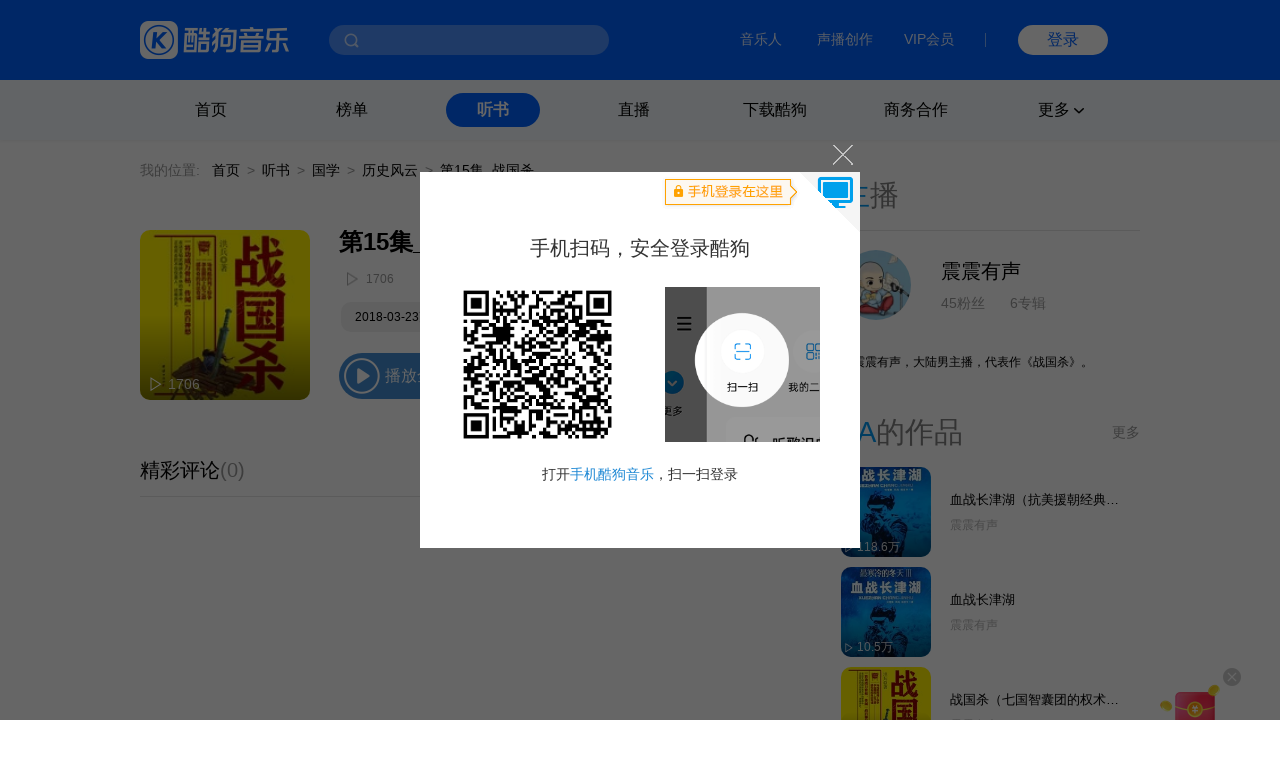

--- FILE ---
content_type: application/javascript
request_url: https://staticssl.kugou.com/common/js/min/hijacked-min.js
body_size: 7335
content:
function isWeiXin(){var e=window.navigator.userAgent.toLowerCase();return"micromessenger"==e.match(/MicroMessenger/i)}(function(d,w){function checkIfr(e){var t=null;if(top!=self)try{top.location.href}catch(i){location.href.match(/(m3ws.kugou.com|m.kugou.com)\/share\//)&&(t=7,e&&e(7))}return t}function hijackedInit(){for(var e=document.getElementsByTagName("script"),t={},i=!1,n=0;n<e.length;n++){var a=e[n].src;if(a)if(a=a.split("?").shift(),t[a]){var o,r,c=e[n].src.indexOf(t[a].src)>-1,l=t[a].src.indexOf(e[n].src)>-1;t[a].src!=e[n].src&&(c||l)&&!1===i&&(i=!0,o=c?t[a].src:e[n].src,r=c?e[n].src:t[a].src,hijackedRes(function(e){!0===e&&hijackedDataOP(o,r)},function(){hijackedDataOP(o,r)}))}else t[a]=e[n]}!1===i&&hijackedRes(function(e){!0!==e||0!=hijackedResObj.length||resendHijacked?!0===e&&0!=hijackedResObj.length?sendhijackedData():!0===e&&0==hijackedResObj.length&&notReport():(resendHijacked=resend=!0,setTimeout(hijackedInit,monitorTime))},function(){0!=hijackedResObj.length?sendhijackedData():notReport()})}function hijackedRes(e,t){for(var i=hijackedCur.type,n=hijackedCur.whiteList.slice(0),a=0;a<n.length;a++){var o=n[a].replace(/\./gi,"\\.").replace(/\//gi,"\\/");n[a]=o.substr(0,o.length-2)+"(:\\d+)?"+o.substr(o.length-2,2)}n=n.join("|").replace(/xx/gi,"");var r=[];for(a=0;a<i.length;a++)for(var c=d.getElementsByTagName(i[a]),l=0;l<c.length;l++)r.push(c[l]);monitor(r,function(t,i){for(var a=0,o=t.length;a<o;a++){var r=t[a],c=r.tagName.toLowerCase(),l=("link"==c?r.href:r.src)||r.getAttribute("data-src");if(!r.read&&(t[a].read=!0,"iframe"!=c||"jackedHiddenIframe"!=r.id&&"jackedHiddenIframe2"!=r.id)){var s=l&&l.match("^(http|https)://(.*?)/"),u=!1,m=0;if("iframe"==c&&(m=-2),s&&s.length>1&&(u=!s[0].match(n),u&&"iframe"==c&&(m=1)),!u&&"iframe"==c)try{if(!r.getAttribute("src")||r.getAttribute("srcdoc")){var d=r.contentWindow.document.documentElement.innerHTML;'<head></head><body marginwidth="0" marginheight="0"></body>'==d&&(t[a].read=!1);var h=d&&d.match(/\/\/(.*?)('|")/gi);if(h)for(var g=0;g<h.length;g++){var p=h[g].split(/\b\/\b/);p.length>1&&(u=!(p[0]+"/").match(n),u&&(m=r.getAttribute("srcdoc")?6:4,l=encodeURIComponent(r.outerHTML)))}}}catch(s){}if(u||"iframe"!=c||(s=l&&l.match(/^javascript:(.*?)$/),u=s&&s.length>1&&";"!=s[1],u&&(m=2)),!u&&"iframe"==c&&!r.getAttribute("src"))try{r.contentWindow.location.href}catch(s){var f=r.parentNode;!f||"fixed"!=f.style.position&&"absolute"!=f.style.position||(m=r.getAttribute("onload")?5:3,u=!0,l=encodeURIComponent(r.outerHTML))}if("style"==c&&r.innerHTML){var k=r.innerHTML,w=/url\((.*?)\)/gi,b=[];(function(e,t){var i=arguments.callee,n=t.exec(e);null!=n&&(b.push(n.length>1?n[1]:n[0]),i(e,t))})(k,w);for(g=0;g<b.length;g++){s=b[g].match("^(http|https)://(.*?)/");if(s&&s.length>1&&(u=!s[0].match(n),u)){m=8;break}}}u||"iframe"!=c||function(e){var t=e.getAttribute("data-mohijack")||0;!t||t<3?setTimeout(function(){e.read=!1,e.setAttribute("data-mohijack",+t+1)},1e3):e.read=!0}(t[a]),u&&(hijackedInfo||(hijackedInfo=document.documentElement.innerHTML||document.body.innerHTML),hijackedResObj&&hijackedResObj.push({type:c,src:l,htype:m}),hijackedCur.open&&0==/\bscript\b|\blink\b/.test(c)&&-2!=m&&removeRes(r))}}t=null,e&&e(i)},t)}function hijackedOther(e,t){if(e){var i=e.tagName.toLowerCase(),n=hijackedCur.type,a=arguments.callee,o=e.src||e.href,r=[];if(-1!=n.indexOf(i))return[];if(e.style.backgroundImage&&e.style.backgroundImage.toString().match(/url\([\"|\']?(\/\/|http)/)){var c=e.style.backgroundImage.toString().match(/url\([\"|\']?(.*[^'"])[\"|\']?\)/);e.setAttribute("data-src","/"==c[1][0]?location.protocol+c[1]:c[1]),r.push(e)}else if(o&&o.toString().match(/http/))e.setAttribute("data-src",o),r.push(e);else if(e.children&&0!=e.children.length)for(var l=0;l<e.children.length;l++){var s=a.apply(a,[e.children[l],!0]);if(s.length>0&&(r=r.concat(s)),!t&&s.length>0)for(var u=0;u<s.length;u++)hijackedDomObj.push({key:e,value:s[u]})}return r}}function monitor(e,t,i){var n=window.MutationObserver||window.WebKitMutationObserver||window.MozMutationObserver;if(!n)return t&&t(e,!0),!1;t&&t(e),monEles&&monEles.res&&(t&&t(monEles.res),monEles.res=null),monEles&&(monEles.fn=function(e){e&&e.tagName&&t&&t(checkElement(e))});var a=new n(function(e){var i=[];e.forEach(function(e){var n,a,o=e.type,r=e.addedNodes,c=hijackedCur.type;if("childList"==o&&r)for(var l=0;l<r.length;l++)n=r[l],1==n.nodeType&&(i=i.concat(checkElement(n,!0)));else"attributes"==o&&(n=e.target,1==n.nodeType&&(a=n.tagName.toLowerCase(),-1!=c.indexOf(a)&&i.push(n)));t&&t(i)})});a.observe(d,{subtree:!0,childList:!0,attributes:!0,attributeFilter:["src","href","data-mohijack"]}),setTimeout(function(){i&&i()},monitorTime),setTimeout(function(){a.disconnect(),monEles&&(monEles.fn=null),hijackedDomObj=null,hijackedResObj=null},3e4)}function monitorElement(){if("undefined"!=typeof HTMLElement){var e=arguments.callee,t=HTMLElement.prototype.appendChild,i=HTMLElement.prototype.insertBefore;return HTMLElement.prototype.appendChild=HTMLElement.prototype.insertBefore=function(n,a){if(n)return setTimeout(function(){e.fn&&e.fn(n,a)},0),a?i.call(this,n,a):t.call(this,n)},e}}function checkElement(e,t){if(e){var i=e.tagName.toLowerCase(),n=[],a=hijackedCur.type;if(-1!=a.indexOf(i))n.push(e);else{for(var o=0;o<a.length;o++)for(var r=e.getElementsByTagName(a[o]),c=0;c<r.length;c++)n.push(r[c]),t||hijackedDomObj.push({key:e,value:r[c]});n=n.concat(hijackedOther(e,t))}return n}}function removeRes(e){setTimeout(function(){if(e.parentNode)try{var t,i=!1;e.parentNode&&e.parentNode.parentNode&&"body"==e.parentNode.parentNode.tagName.toLowerCase()&&1==e.parentNode.children.length&&(t=e.parentNode),e.parentNode.removeChild(e),console.log("防劫持删除元素",e);for(var n=0;n<hijackedDomObj.length;n++){var a=hijackedDomObj[n];if(a.value==e){if(a.key&&a.key.parentNode){var o=a.key.tagName.toLowerCase();"body"!=o&&"html"!=o&&"head"!=o&&(i=!0,a.key.parentNode.removeChild(a.key),console.log("防劫持删除元素",a.key))}break}}!i&&t&&(t.parentNode.removeChild(t),console.log("防劫持删除元素",t)),hijackedRemoved=!0}catch(t){hijackedRemoveObj.push((e.href||e.src||e.getAttribute("data-src"))+"："+t.toString())}},0)}function getUserInfo(e){function t(e){var t="KGSupercall_GetTempUserInfo"+Math.random().toString().substr(2,9),i=null;window[t]=function(i){e&&e(i),window[t]=null};try{i=external.SuperCall(519,'{"callback":"'+t+'"}')}catch(e){}if(void 0===i||!e)return e?void 0:(window[t]=null,i);window[t](i)}function i(e){if(w.KgMobileCall.chkAndroidApp())try{e&&e(n.parse(external.superCall(101)))}catch(e){}else if(w.KgMobileCall.isIOS){var t="kgmobilecall"+Math.random().toString().substr(2,9);window[t]=function(t){void 0!==t&&("[object String]"===Object.prototype.toString.call(t)?e&&e(n.parse(t)):e&&e(t))},location.href='kugouurl://start.music/?{"cmd":101, "callback":"'+t+'"}'}}var n=w.JSON||w.Kg&&Kg.JSON||null;try{w.KgMobileCall.isInClient()?i(function(t){e&&e(t.kugouID)}):t(function(t){e&&e(n.parse(t).uid)})}catch(t){e&&e(0)}}function getSysInfo(e){var t=w.JSON||w.Kg&&Kg.JSON||{};try{if(w.KgMobileCall.isInClient())if(w.KgMobileCall.getVersion)w.KgMobileCall.getVersion(function(t){e&&e(t.version,t.platform)});else if(w.KgMobileCall.chkAndroidApp())try{var i=t.parse(external.superCall(122));e&&e(i.version,i.platform)}catch(t){e&&e()}else if(w.KgMobileCall.isIOS){var n="kgmobilecall_getSysInfo"+Math.random().toString().substr(2,9);window[n]=function(i){if(void 0!==i){var n="[object String]"===Object.prototype.toString.call(i)?t.parse(i):i;e&&e(n.version,n.platform)}},location.href='kugouurl://start.music/?{"cmd":122, "callback":"'+n+'"}'}else e&&e();else{var a=0;try{a=external.GetVersion()}catch(e){}if(a)e&&e(a,"pc");else{var o=navigator.userAgent.toLowerCase();/iphone|ipad|ipod/.test(o)?e&&e(0,"h5"):/android/.test(o)?e&&e(0,"h5"):e&&e(0,"web")}}}catch(t){e&&e()}}function postData(){try{var e="KGSupercall_PostData"+Math.random().toString().substr(2,9),t=arguments[0],i=arguments[1];t=t.substr(0,t.length-1)+',"callback":"'+e+'"}',external.SuperCall(813,t),top.window[e]=function(){i&&i(arguments[0]),top.window[e]=null}}catch(e){}}function getData(){try{var e="KGSupercall_GetData"+Math.random().toString().substr(2,9),t=arguments[0],i=arguments[1];t=t.substr(0,t.length-1)+',"callback":"'+e+'"}',external.SuperCall(855,t),top.window[e]=function(){i&&i(arguments[0]),top.window[e]=null}}catch(e){i&&i("")}}function hijackedDataOP(e,t){var i=new RegExp(document.domain);if(i.test(e)&&w.Kg)Kg.Ajax("get",e,!0,{},function(i){sendhijackedData(e,t,i)},null,"script");else{var n=w.JSON||w.Kg&&Kg.JSON||null;n&&getData(n.stringify({url:e}),function(i){sendhijackedData(e,t,i)})}}function gethijackedResObj(){for(var e=[],t=[],i=[],n=!1,a=0;a<hijackedResObj.length;a++){var o=hijackedResObj[a];e.push(o.src),0!=o.htype&&i.push(o.htype),"iframe"==o.type&&t.push(o.src),-2==o.htype&&(n=!0)}return{iframe:t.join(","),src:e.join(","),htype:i.join(",")[0]||"",hc:n}}function sendhijackedData(e,t,i,n){getUserInfo(function(a){var o=0;try{o=external.GetVersion()}catch(e){}var r=gethijackedResObj(),c="",l=function(){for(var e=d.getElementsByTagName("iframe"),t=[],i=0;i<e.length;i++)"jackedHiddenIframe"!=e[i].id&&"jackedHiddenIframe2"!=e[i].id&&t.push(e[i]);return t}();if((r.hc||hijackedRemoveObj.length>0||l.length>0&&""!=r.src&&""==r.iframe&&8==parseInt(10*Math.random()))&&(c=hijackedInfo+(i?'\n<script id="hijacked">'+i+"</script>":""),c+=hijackedRemoveObj.length>0?'\n<p id="hijackedRemove">'+hijackedRemoveObj.join("\n")+"</p>":""),r.src||r.hc||n){var s="https://statwww2.kugou.com/inject/i.php";if(o>=7700){var u=w.JSON||w.Kg&&Kg.JSON||null;if(u){var m={url:s,param:u.stringify({pageurl:location.href,jsurl:e||"",jsurl2:t||"",ifameurl:r.iframe,uid:a,resurls:r.src,resend:1==hijackedRemoved?1:0,htype:checkIfr()||r.htype,content:escape(c),ispackage:window.isPackage?1:0,ver:o,platform:"pc"})};postData(u.stringify(m),function(){}),callbackOP||n||(callbackOP=!0,KgAntiHijack=w.KgAntiHijack||{callback:null},KgAntiHijack.callback&&KgAntiHijack.callback(!0,{pageurl:location.href,jsurl:e||"",jsurl2:t||"",ifameurl:r.iframe,uid:a,resurls:r.src}))}}else getSysInfo(function(i,o){var l=['<iframe  id="jackedHiddenIframe" name="jackedHiddenIframe" width=0 height=0 style="display:none" frameborder=0 src="about:blank"></iframe>','<form id="hijacked" target="jackedHiddenIframe" action="'+s+'" name="hijacked_form" method="post" >','<input type="hidden" name="pageurl" value="'+location.href+'">','<input type="hidden" name="jsurl" value="'+(e||"")+'">','<input type="hidden" name="jsurl2" value="'+(t||"")+'">','<input type="hidden" name="ifameurl" value="'+r.iframe+'">','<input type="hidden" name="uid" value="'+a+'">','<input type="hidden" name="resurls" value="'+r.src+'">','<input type="hidden" name="htype" value="'+(checkIfr()||r.htype)+'">','<input type="hidden" name="resend" value="'+(1==hijackedRemoved?1:0)+'">','<textarea name="content">'+escape(c)+"</textarea>",'<input type="hidden" name="ispackage" value="'+(window.isPackage?1:0)+'">','<input type="hidden" name="ver" value="'+(i||0)+'">','<input type="hidden" name="platform" value="'+(o||"")+'">',"</form>"].join(""),u=document.createElement("div");u.style.display="none",u.innerHTML=l,document.getElementsByTagName("body")[0].appendChild(u)&&(hijacked_form.submit(),callbackOP||n||(callbackOP=!0,KgAntiHijack=w.KgAntiHijack||{callback:null},KgAntiHijack.callback&&KgAntiHijack.callback(!0,{pageurl:location.href,jsurl:e||"",jsurl2:t||"",ifameurl:r.iframe,uid:a,resurls:r.src})))});hijackedResObj=null}else hijackedResObj=null})}function notReport(){checkIfr(function(){sendhijackedData("","","",!0)}),callbackOP||(callbackOP=!0,KgAntiHijack=w.KgAntiHijack||{callback:null},KgAntiHijack.callback&&KgAntiHijack.callback(!1))}if(1==w.HIJACKED)return!1;w.HIJACKED=1;var hijackConfig={"fanxing.kugou.com":{type:["img","link","embed","iframe","script"],whiteList:["cnzz.com/","360.cn/","360.com/","trust.baidu.com/","mapi.axxlixxpaxxy.com/"],open:!0},"fanxing2.kugou.com":{type:["img","link","embed","iframe","script"],whiteList:["cnzz.com/","360.cn/","360.com/","trust.baidu.com/","mapi.axxlixxpaxxy.com/"],open:!0},"fxwork.kugou.com":{type:["img","link","embed","iframe","script"],whiteList:["cnzz.com/","360.cn/","360.com/","trust.baidu.com/","mapi.axxlixxpaxxy.com/"],open:!0},"ads.service.kugou.com":{type:["img","link","embed","iframe","script"],whiteList:["jd.com/","10.13.0.19:805/"],open:!0},"p.kugou.com":{type:["img","link","embed","iframe","script"],whiteList:["jd.com/"],open:!0},"m.kugou.com":{type:["img","link","embed","iframe","script"],whiteList:["res.wx.qq.com/"],open:!0},"mfanxing.kugou.com":{type:["img","link","embed","iframe","script"],whiteList:["res.wx.qq.com/"],open:!0},"m.www2.kugou.com":{type:["img","link","embed","iframe","script"],whiteList:[],open:!0},"activity.mobile.kugou.com":{type:["img","link","embed","iframe","script"],whiteList:["res.wx.qq.com/"],open:!0},"topic.mobile.kugou.com":{type:["img","link","embed","iframe","script"],whiteList:["res.wx.qq.com/"],open:!0},"zhuanji.kugou.com":{type:["img","link","embed","iframe","script"],whiteList:["res.wx.qq.com/"],open:!0},"www2.kugou.kugou.com/window":{type:["img","link","embed","iframe","script"],whiteList:["cnzz.com/","linezing.com/"],open:!0},"www2.kugou.kugou.com":{type:["img","link","embed","iframe","script"],whiteList:["42.62.20.165/","42.62.20.164/"],open:!0},"www4.kugou.kugou.com":{type:["img","link","embed","iframe","script"],whiteList:["42.62.20.165/","42.62.20.164/"],open:!0},"huodong.kugou.com":{type:["img","link","embed","iframe","script"],whiteList:[],open:!0},"acsing.kugou.com":{type:["img","link","embed","iframe","script"],whiteList:["res.wx.qq.com/","q.qlogo.cn/"],open:!0},"www.kugou.com":{type:["img","link","embed","iframe","script"],whiteList:["share.baidu.com/","nsclick.baidu.com/","linezing.com/"],open:!0},"tui.kugou.com":{type:["img","link","embed","iframe","script"],whiteList:[],open:!0},"vip.kugou.com":{type:["img","link","embed","iframe","script"],whiteList:[],open:!0},"wallet.kugou.com":{type:["img","link","embed","iframe","script"],whiteList:[],open:!0},"imusic.kugou.com":{type:["img","link","embed","iframe","script"],whiteList:["gtimg.com/"],open:!0},"download.kugou.com":{type:["img","link","embed","iframe","script"],whiteList:["qhimg.com/","wandoujia.com/","zhushou.360.cn/","25pp.com/","tongbu.com/"],open:!0},"www2.kugou.com":{type:["img","link","embed","iframe","script"],whiteList:["cnzz.com/","linezing.com/"],open:!0},"ktv.kugou.com":{type:["img","link","embed","iframe","script"],whiteList:[],open:!0},"n.ktv.kugou.com":{type:["img","link","embed","iframe","script"],whiteList:[],open:!0},"yule.kugou.com":{type:["img","link","embed","iframe","script"],whiteList:["pos.baidu.com/"],open:!0},"rainbowred.com":{type:["img","link","embed","iframe","script"],whiteList:["rainbowred.com/"],open:!0},default:{type:["img","link","embed","iframe","script"],whiteList:["42.62.20.165/","42.62.20.164/"],open:!0},common:{type:["style"],whiteList:["kugoo.com/","fanxing.com/","kugou.com/","kgimg.com/","hm.baidu.com/","netadreg.gzaic.gov.cn/","qq.com/","axxlixxpaxxy.com/","google-analytics.com/","tag.baidu.com/","119.146.204.163/","125.88.149.22/","115.231.37.18/","115.231.37.19/","captcha.gtimg.com/","captcha.guard.qcloud.com/","183.61.119.74/","183.61.119.103/","115.231.37.18/","115.231.37.19/","115.231.37.58/","119.134.255.209/","119.146.204.163/","125.64.100.137/","211.162.52.121/","125.88.149.12/","125.88.149.22/","113.142.49.11/","220.170.51.146/","106.39.193.106/","43.254.128.202/","43.254.128.231/","112.90.229.54/","112.90.229.38/","123.58.26.8/","123.58.26.9/","119.188.163.204/","119.188.163.218/","61.48.115.181/","183.232.70.138/","183.232.70.167/","120.199.78.226/","111.11.31.77/","qzonestyle.gtimg.cn/"," baidu.com/","m.kgidc.cn/","res.wx.qq.com/","cnzz.com/","vivo.com.cn/","pstatp.com/","miitbeian.gov.cn/","gov.cn/"]}};!w.Kg&&(w.Kg={}),!w.Kg.Ajax&&(w.Kg.Ajax=function(e,t,i,n,a,o,r){if(1==arguments.length)var c=arguments[0],l=(e=c.method,t=c.url,i=c.async,n=c.args||"",a=c.callback,c.callbackName||"callback"),s=c.callbackFuncName,u=(o=c.error,r=c.docType,c.flashUrl);var m=n||"";if(i=null==i||i,n&&"object"==typeof n){var d="";for(var h in n)d+=h+"="+n[h]+"&";m=d.substr(0,d.length-1)}if(e=e?e.toUpperCase():"POST",r=r?r.toLowerCase():"text","jsonp"==r){var g="";return g=s||"kgJSONP"+Math.random().toString().substr(2,9),window[g]=a,m=m.length>0?m+"&"+l+"="+g:"",m.length<=0&&(t+="&"+l+"="+g),void this.loadScript(t,m)}if("swf"!=r){var p=null;if(window.XMLHttpRequest&&!window.ActiveXObject)p=new XMLHttpRequest;else if(window.ActiveXObject)try{p=new ActiveXObject("Microsoft.XMLHTTP")}catch(e){try{p=new ActiveXObject("Msxml2.XMLHTTP")}catch(e){p=null}}return p.onreadystatechange=function(){if(4==p.readyState)if(200==p.status||0==p.status){var e=null;switch(r){case"xml":e=p.responseXML;break;case"json":e=Kg.JSON.parse(p.responseText);break;default:e=p.responseText}a&&a(e,p),p=null}else o&&o()},"GET"==e?(-1!=t.indexOf("?")?p.open(e,t+(m?"&"+m:""),i):p.open(e,t+(m?"?"+m:""),i),p.send(null)):(p.open(e,t,i),p.setRequestHeader("Content-Type","application/x-www-form-urlencoded"),p.send(m)),p}if(window.kgAjaxCallbackFunc=a,Kg.flash.getObj("KugouAjaxFlash"))Kg.flash.getObj("KugouAjaxFlash").sendData(e,t,n);else{var f="kgAjaxFlashInit"+Math.random().toString().substr(2,9),k=document.createElement("div"),w=Kg.flash.getStr("KugouAjaxFlash",u||"http://static.kgimg.com/common/swf/ajaxFlash.swf?n="+Math.random(),1,1,{flashvars:"initFun="+f+"&callbackFun=kgAjaxCallbackFunc"});k.style.cssText="position:absolute; left:-9999px; width:1px; height:1px;",k.innerHTML=w,window[f]=function(){return setTimeout(function(){Kg.flash.getObj("KugouAjaxFlash").sendData(e,t,n)},100),1},document.body.appendChild(k)}}),!w.Kg.JSON&&(w.Kg.JSON=function(){function f(e){return e<10?"0"+e:e}function stringify(e,t){var i,n,a,o,r,c=/["\\\x00-\x1f\x7f-\x9f]/g;switch(typeof e){case"string":return c.test(e)?'"'+e.replace(c,function(e){var t=m[e];return t||(t=e.charCodeAt(),"\\u00"+Math.floor(t/16).toString(16)+(t%16).toString(16))})+'"':'"'+e+'"';case"number":return isFinite(e)?String(e):"null";case"boolean":case"null":return String(e);case"object":if(!e)return"null";if("function"==typeof e.toJSON)return stringify(e.toJSON());if(i=[],"number"==typeof e.length&&!e.propertyIsEnumerable("length")){for(o=e.length,n=0;n<o;n+=1)i.push(stringify(e[n],t)||"null");return"["+i.join(",")+"]"}if(t)for(o=t.length,n=0;n<o;n+=1)a=t[n],"string"==typeof a&&(r=stringify(e[a],t),r&&i.push(stringify(a)+":"+r));else for(a in e)"string"==typeof a&&(r=stringify(e[a],t),r&&i.push(stringify(a)+":"+r));return"{"+i.join(",")+"}"}}Date.prototype.toJSON=function(){return this.getUTCFullYear()+"-"+f(this.getUTCMonth()+1)+"-"+f(this.getUTCDate())+"T"+f(this.getUTCHours())+":"+f(this.getUTCMinutes())+":"+f(this.getUTCSeconds())+"Z"};var m={"\b":"\\b","\t":"\\t","\n":"\\n","\f":"\\f","\r":"\\r",'"':'\\"',"\\":"\\\\"};return{stringify:stringify,parse:function(text,filter){function walk(e,t){var i,n;if(t&&"object"==typeof t)for(i in t)Object.prototype.hasOwnProperty.apply(t,[i])&&(n=walk(i,t[i]),void 0!==n?t[i]=n:delete t[i]);return filter(e,t)}var j;if(/^[\],:{}\s]*$/.test(text.replace(/\\["\\\/bfnrtu]/g,"@").replace(/"[^"\\\n\r]*"|true|false|null|-?\d+(?:\.\d*)?(?:[eE][+\-]?\d+)?/g,"]").replace(/(?:^|:|,)(?:\s*\[)+/g,"")))return j=eval("("+text+")"),"function"==typeof filter?walk("",j):j;throw new SyntaxError("parseJSON")}}}()),!w.KgMobileCall&&(w.KgMobileCall={}),!w.KgMobileCall.chkAndroidApp&&(w.KgMobileCall.chkAndroidApp=function(){try{if(external.superCall(122))return!0}catch(e){return!1}}),void 0===w.KgMobileCall.isIOS&&(w.KgMobileCall.isIOS=!!navigator.userAgent.match(/KGBrowser/gi)),!w.KgMobileCall.isInClient&&(w.KgMobileCall.isInClient=function(){return w.KgMobileCall.chkAndroidApp()?w.KgMobileCall.chkAndroidApp():!!w.KgMobileCall.isIOS&&w.KgMobileCall.isIOS});var callbackOP=!1,hijackedResObj=[],hijackedDomObj=[],resendHijacked=!1,resend=!1,monitorTime=1e4,hijackedInfo="",hijackedRemoveObj=[],hijackedRemoved=!1,hijackedCur=function(){var e=hijackConfig.default;for(var t in hijackConfig)if("default"!=t&&"common"!=t){var i=new RegExp("\\b"+t+"\\b","g");if(i.test(location.href)){e=hijackConfig[t];break}}w.HIJACKED_LIST&&w.HIJACKED_LIST instanceof Array&&(e.whiteList=e.whiteList.concat(w.HIJACKED_LIST));var n=hijackConfig.common;return e.type=e.type.concat(n.type),e.whiteList=e.whiteList.concat(n.whiteList),e}();w.MutationObserver||w.WebKitMutationObserver||w.MozMutationObserver?setTimeout(hijackedInit,1e3):setTimeout(hijackedInit,3e3);var monEles=monitorElement();monEles&&(monEles.fn=function(e){e&&e.tagName&&(void 0===monEles.res&&(monEles.res=[]),monEles.res=monEles.res.concat(checkElement(e)))}),setTimeout(function(){8==parseInt(100*Math.random())&&getSysInfo(function(e,t){var i=document.createElement("img"),n="https://statwww2.kugou.com/i.html";i.src=n+"?"+["source=1","t="+(new Date).getTime(),"ispackage="+(window.isPackage?1:0),"ver="+(e||0),"platform="+(t||"")].join("&")})},1e3),checkIfr(function(e){if(7==e){var t=document.createElement("div");t.style.display="none";var i="https://statwww2.kugou.com/node/weblog/jsloger";t.innerHTML=['<iframe  id="jackedHiddenIframe2" name="jackedHiddenIframe2" width=0 height=0 style="display:none" frameborder=0 src="about:blank"></iframe>','<form id="hijacked2" target="jackedHiddenIframe2" action="'+i+'" name="hijacked_form2" method="post" >','<input type="hidden" name="key" value="mkugou_share_hijacked">',"</form>"].join(""),document.getElementsByTagName("body")[0].appendChild(t)&&hijacked_form2.submit()}})})(document,window),function(){var e=["playStatus","backBroundEvent","pageStatus","imeChanged","collectSongSheet","userStatus","collectAlbumSheet","loginHandlerStatus","focusFriendStatus","snapChatRecieveMsg","shareStatus"];!window.KgWebMobileCall&&(window.KgWebMobileCall={});for(var t=0;t<e.length;t++)!window.KgWebMobileCall[e[t]]&&(window.KgWebMobileCall[e[t]]=function(){})}(),function(){if(isWeiXin()){if(window.location.href.indexOf("https://m3ws.kugou.com/share/index.php")>=0&&8!==parseInt(1e3*Math.random()))return;var e=document.createElement("img"),t="https://statwww2.kugou.com/i.html";e.src=t+"?"+["wxlog=1","t="+(new Date).getTime(),"ispackage="+(window.isPackage?1:0)].join("&")}}();